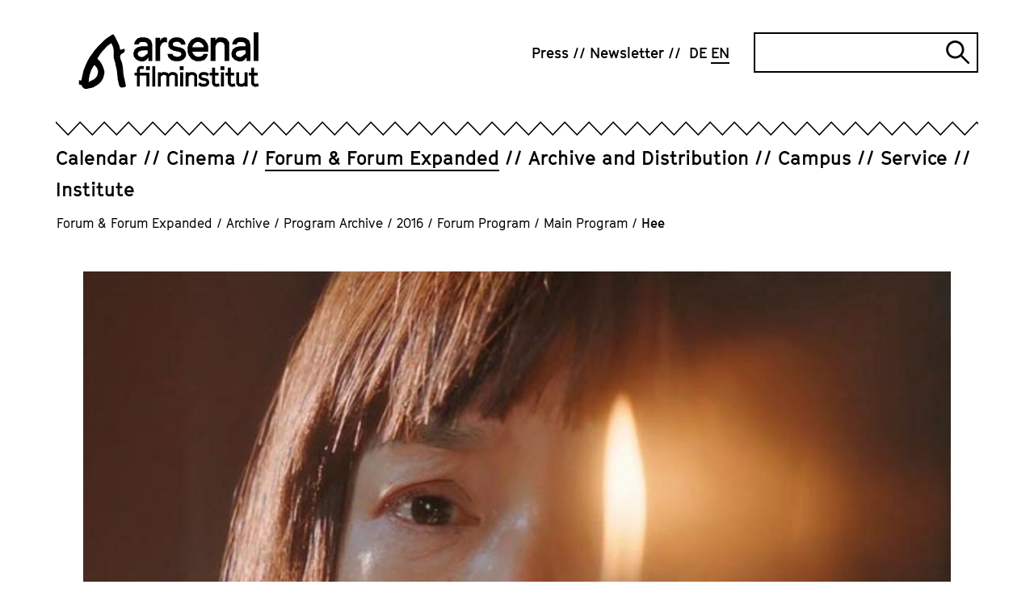

--- FILE ---
content_type: text/html; charset=utf-8
request_url: https://www.arsenal-berlin.de/en/berlinale-forum/archive/program-archive/2016/forum-program/main-program/hee-1/
body_size: 8955
content:
<!DOCTYPE html>
<html dir="ltr" lang="en-GB">
<head>

<meta charset="utf-8">
<!-- 
	TYPO3-Realisation: 3pc GmbH Neue Kommunikation, Berlin

	This website is powered by TYPO3 - inspiring people to share!
	TYPO3 is a free open source Content Management Framework initially created by Kasper Skaarhoj and licensed under GNU/GPL.
	TYPO3 is copyright 1998-2026 of Kasper Skaarhoj. Extensions are copyright of their respective owners.
	Information and contribution at https://typo3.org/
-->



<title>Hee - Arsenal</title>
<meta name="generator" content="TYPO3 CMS" />
<meta name="robots" content="index, follow" />
<meta name="viewport" content="width=device-width, initial-scale=1" />
<meta name="description" content="Hee - Das Arsenal Filminstitut betreibt ein Kino, Archiv, Verleih sowie die unabhängigen Berlinale-Sektionen Forum und Forum Expanded." />
<meta property="og:image" content="https://www.arsenal-berlin.de/assets/_processed_/1/9/csm_201613953_15601_8f237ca75b.jpg" />
<meta property="og:image" content="https://www.arsenal-berlin.de/typo3temp/assets/_processed_/c/7/csm_arsenal-socialmedia-1620565952_77ade1f490.jpg" />
<meta property="og:locale" content="en_GB" />
<meta property="og:site_name" content="Arsenal Filminstitut e.V." />
<meta property="og:description" content="Hee - Das Arsenal Filminstitut betreibt ein Kino, Archiv, Verleih sowie die unabhängigen Berlinale-Sektionen Forum und Forum Expanded." />
<meta property="og:title" content="Hee" />
<meta property="og:type" content="website" />
<meta property="og:url" content="https://www.arsenal-berlin.de/en/berlinale-forum/archive/program-archive/2016/forum-program/main-program/hee-1/" />
<meta name="twitter:image" content="https://www.arsenal-berlin.de/assets/_processed_/1/9/csm_201613953_15601_a511c2901f.jpg" />
<meta name="twitter:card" content="" />
<meta name="twitter:site" content="@kinoarsenal" />
<meta name="twitter:description" content="Hee - Das Arsenal Filminstitut betreibt ein Kino, Archiv, Verleih sowie die unabhängigen Berlinale-Sektionen Forum und Forum Expanded." />
<meta name="twitter:title" content="Hee" />


<link rel="stylesheet" type="text/css" href="/typo3temp/assets/compressed/merged-07063a792a7e546a3a671127e39f1ba1-710c5e41c4935b4a93f3d6e8b34ce1d1.css?1767720423" media="all">






<link rel="icon" href="/typo3conf/ext/dreipc_arsenal/Resources/Public/Frontend/Build/assets/icons/favicons/icon-32x32.png" sizes="32x32"><link rel="icon" href="/typo3conf/ext/dreipc_arsenal/Resources/Public/Frontend/Build/assets/icons/favicons/icon-57x57.png" sizes="57x57"><link rel="icon" href="/typo3conf/ext/dreipc_arsenal/Resources/Public/Frontend/Build/assets/icons/favicons/icon-76x76.png" sizes="76x76"><link rel="icon" href="/typo3conf/ext/dreipc_arsenal/Resources/Public/Frontend/Build/assets/icons/favicons/icon-96x96.png" sizes="96x96"><link rel="icon" href="/typo3conf/ext/dreipc_arsenal/Resources/Public/Frontend/Build/assets/icons/favicons/icon-128x128.png" sizes="128x128"><link rel="icon" href="/typo3conf/ext/dreipc_arsenal/Resources/Public/Frontend/Build/assets/icons/favicons/icon-192x192.png" sizes="192x192"><link rel="icon" href="/typo3conf/ext/dreipc_arsenal/Resources/Public/Frontend/Build/assets/icons/favicons/icon-228x228.png" sizes="228x228"><link rel="shortcut icon" sizes="196x196" href="/typo3conf/ext/dreipc_arsenal/Resources/Public/Frontend/Build/assets/icons/favicons/icon-196x196.png"><link rel="apple-touch-icon" href="/typo3conf/ext/dreipc_arsenal/Resources/Public/Frontend/Build/assets/icons/apple-touch-icon/icon-120x120.png" sizes="120x120"><link rel="apple-touch-icon" href="/typo3conf/ext/dreipc_arsenal/Resources/Public/Frontend/Build/assets/icons/apple-touch-icon/icon-152x152.png" sizes="152x152"><link rel="apple-touch-icon" href="/typo3conf/ext/dreipc_arsenal/Resources/Public/Frontend/Build/assets/icons/apple-touch-icon/icon-180x180.png" sizes="180x180"><meta name="msapplication-TileColor" content="#FFFFFF"><meta name="msapplication-TileImage" content="/typo3conf/ext/dreipc_arsenal/Resources/Public/Frontend/Build/assets/icons/msapplication/icon-144x144.png"><meta name="msapplication-config" content="/browserconfig.xml" /><link rel="manifest" href="/manifest.json" />
<link rel="canonical" href="https://www.arsenal-berlin.de/en/berlinale-forum/archive/program-archive/2016/forum-program/main-program/hee-1/"/>

<link rel="alternate" hreflang="de-DE" href="https://www.arsenal-berlin.de/forum-forum-expanded/archiv/programmarchiv/2016/programm-forum/hauptprogramm/hee/"/>
<link rel="alternate" hreflang="en-GB" href="https://www.arsenal-berlin.de/en/berlinale-forum/archive/program-archive/2016/forum-program/main-program/hee-1/"/>
<link rel="alternate" hreflang="x-default" href="https://www.arsenal-berlin.de/forum-forum-expanded/archiv/programmarchiv/2016/programm-forum/hauptprogramm/hee/"/>
</head>
<body>

<div class="skip-navigation"><a href="#main-content" class="skip-navigation-link">
            Jump directly to the page contents
        </a></div><header class="navigation"><div class="navigation__inner"><div class="navigation__topbar"><div class="navigation__logo" itemscope="" itemtype="http://schema.org/Organization"><a href="/en/" itemprop="url"><svg xmlns="http://www.w3.org/2000/svg" viewBox="0 0 801.7 252" aria-hidden="true" role="img" class="logo-arsenal"><defs /><path d="M341.4 127.5V24.2h21v12.9l5.6-8.9 10.5-5.6h7l6.9 1.6v21.4l-8.8-2.1-8 2.1-7.1 6.4s-4 7.9-6 11.9v63.7h-21z" class="st0" fill="currentColor"/><path transform="translate(-38.4 -29.8)" class="st0" fill="currentColor" d="m455.7 125.9 1.9 5.9 4.3 3.4 9.9 3.1h9.9l6.4-1.9 4-2.8 2.5-3.5v-5.7l-2.5-4.1-4.3-3-26.5-5.5-14.9-7-9.3-11.8V74.6l7.3-11.6 9.6-7.2 12.4-3.4H483l13.7 4.1 8.9 7L512 74l1.5 10.5-20.1-.1-1.3-4.8-4.5-4.5-6.4-2.7h-11.3l-7.1 2-3.7 2.3-1.8 3.2v6.6l2.8 3.6 5.3 2.1 27.4 5.7 14.6 7.7 8 12.9v17.7l-7.6 11.5-10 7.3-13.8 3.9h-15.7l-16.3-4.1-9.4-7.7-5.4-6.4-2.7-7.1-.6-7.7z"/><path d="m522.1 129.1-20-9.8-13.1-17.6-4.1-14.3V64.8l4.1-14.7 13.1-17.6 20-9.8h17.6l20 9.8 12.9 17.6 4.1 13.5-.6 22.9h-70.4l1.7 6.5 8.5 10.4 10.2 5.5h11.8l11.8-3.7 6.6-8.7h19.2l-6 15.4-10.8 11.4-18.7 5.8h-18ZM506 67h49.9l-.7-8.1-8.6-10-10-5.5h-11.2l-9.6 5.1-8.4 10.2z" class="st0" fill="currentColor"/><path d="M587.3 127.5V24.2h21v12.3c2-2.7 4-5.5 6-8.2 2.5-1.9 5-3.8 7.5-5.6h17.6l18.2 4.9L670 44.3v83.3h-21v-70c-1-2.8-1.9-5.7-2.9-8.5-2.8-1.8-5.6-3.6-8.4-5.3-4.2 0-8.4-.2-12.6-.3-3.4 2-6.8 3.9-10.2 5.9-2.2 4.8-4.4 9.6-6.6 14.3v63.9h-21z" class="st0" fill="currentColor"/><path class="st0" fill="currentColor" d="M779.1 0h21v127.6h-21z"/><path d="M327.2 127.5V54.2l-5.5-17.9-14.3-10.4-14.3-3.3h-17.7l-12.5 3.9-7.3 6.3-6.6 9.9-2.8 11.4H266c0 .1 3.9-7.9 3.9-7.9l7.9-3.3h14.3l9.1 3.7 5.1 6.9v8.2h-12.9c0-.1-17.7 1-17.7 1l-15.3 4.5c-4.1 3.3-8.2 6.6-12.2 10-1.8 5.3-3.6 10.7-5.4 16 .8 6.6 2.4 16.1 2.4 16.1l11.6 13s11.1 4.7 16.9 7.1c5.3 0 10.6-.1 15.9-.2 3.7-1.9 7.3-3.8 11-5.7 2.4-3.3 7.2-8.4 9.6-11.7 0 4.6 0 11.1-.1 15.7h17.3zm-20.9-32.9s-10.2 7.4-13.5 11c-3.7 1.7-7.4 3.5-11.1 5.2-4.6-1.2-13.3-3.5-13.3-3.5l-5.8-7.2v-7.4c-.1 0 5.7-7.9 5.7-7.9l11.6-3.4 14.9-1.1 11.4.2.2 13.8z" class="st0" fill="currentColor"/><path d="M764.1 127.5V54.2l-5.5-17.9-14.3-10.4-14.3-3.3h-17.7l-12.5 3.9-7.3 6.3-6.6 9.9-2.8 11.4h19.8c0 .1 3.9-7.9 3.9-7.9l7.9-3.3H729l9.1 3.7 5.1 6.9v8.2h-12.9c0-.1-17.7 1-17.7 1l-15.3 4.5c-4.1 3.3-8.2 6.6-12.2 10-1.8 5.3-3.6 10.7-5.4 16 .8 6.6 2.4 16.1 2.4 16.1l11.6 13s11.1 4.7 16.9 7.1c5.3 0 10.6-.1 15.9-.2 3.7-1.9 7.3-3.8 11-5.7 2.4-3.3 7.2-8.4 9.6-11.7 0 4.6 0 11.1-.1 15.7h17.3zm-20.9-32.9s-10.2 7.4-13.5 11c-3.7 1.7-7.4 3.5-11.1 5.2-4.6-1.2-13.3-3.5-13.3-3.5l-5.8-7.2v-7.4c-.1 0 5.7-7.9 5.7-7.9l11.6-3.4 14.9-1.1 11.4.2.2 13.8z" class="st0" fill="currentColor"/><path d="M258.7 241.6v-49.1h-10.8v-12.8h10.8v-16.4l7-10.3 10.5-3.1h4.9l9.6 1.9-3.4 12.8-7.7-1.9h-2.5l-3.4 1.2-2.2 3.1v12.8h42.7v61.8h-12.9v-49.1h-29.8v49.1h-12.9zm40.6-73.2V151h17v17.4z" class="st0" fill="currentColor"/><path d="M327.3 241.6v-90.7h12.9v90.7z" class="st0" fill="currentColor"/><path d="M351.9 241.6v-63.4h12.9v3.8l8.3-4.8H384l11.2 3 3.6 5.1 4.1-3.4 8.2-4.7H422l11.2 3 7.6 10.2v51.1h-12.9v-46.4l-2.3-3.2-6-1.9h-6.5l-7.5 4.9-2.9 4.1v42.6h-12.9v-46.4l-2.3-3.2-6-1.9H375l-7.5 4.9-2.9 4.1v42.6h-12.9z" class="st0" fill="currentColor"/><path d="M449.5 168.4V151h16.8v17.4zm2.1 73.2v-63.4h12.9v63.4z" class="st0" fill="currentColor"/><path d="M475.9 241.6v-63.4h12.9v3.8l8.3-4.8h10.8l11.2 3 7.6 10.2v51.1h-12.9v-46.4l-2.3-3.2-6-1.9h-6.4l-7.5 4.9-2.9 4.1v42.6h-12.9z" class="st0" fill="currentColor"/><path d="m550.8 242.6-10-2.5-5.8-4.7-3.8-4.3 9-8.7 3.1 3.6 2.6 2 7 1.9h7l4-1.2 2.4-1.7 1.6-2.2v-3.5l-1.6-2.5-2.6-1.8-16.2-3.4-8.1-4.3-5.3-7.2v-11.3l4.1-7.1 5.9-4.5 7.2-2h10.6l9.5 2.5 8.5 5.8-7.1 10.6-6.5-4.5-5.8-1.8h-7.1l-4.3 1.2-1.2 1.1-1.1 1.9v4.1l1.7 2.2 2.5 1.3 17.6 3.5 7.1 4.7 4.9 7.9v10.8l-4.7 7.1-6.1 4.5-8.4 2.4h-10.6z" class="st0" fill="currentColor"/><path d="m609.5 242.6-8.9-3.4-6.9-9.7v-36.9h-10.8v-12.8h10.8v-22.1h12.9v22.1h15.8v12.8h-15.8v33l2.2 2.9 3.2 1.4h2.5l9.7-2.5 3.2 12.5-12.3 2.8h-5.8z" class="st0" fill="currentColor"/><path d="M631.3 168.4V151h16.8v17.4zm2 73.2v-63.4h12.9v63.4z" class="st0" fill="currentColor"/><path d="m679.8 242.6-8.9-3.4-6.9-9.7v-36.9h-10.8v-12.8H664v-22.1h12.9v22.1h15.8v12.8h-15.8v33l2.2 2.9 3.2 1.4h2.5l9.7-2.5 3.2 12.5-12.3 2.8h-5.8z" class="st0" fill="currentColor"/><path d="m720.5 242.6-11.4-3-8.1-10.5v-50.9h12.9v46.4l2.8 3.7 5.8 1.6h5.5l7.5-5.1 3-4v-42.7h12.9v63.4h-12.8v-3.8l-8.4 4.8h-9.6z" class="st0" fill="currentColor"/><path d="m783.8 242.6-8.9-3.4-6.9-9.7v-36.9h-10.8v-12.8H768v-22.1h12.9v22.1h15.8v12.8h-15.8v33l2.2 2.9 3.2 1.4h2.5l9.7-2.5 3.2 12.5-12.3 2.8h-5.8z" class="st0" fill="currentColor"/><path d="M43.7 221.1v-1c.9-14.8 3-26.7 6.6-37.5.2-.4.3-.9.5-1.3.4-1 .8-2.1 1.1-3.3 1.6-7.6 5.5-14.3 9.5-21.3.9-1.5 1.7-3 2.6-4.5 1.2-2.2 2.9-4.2 5.3-6.1.3.1.5.3.6.4 8.4 8.1 13.8 15.1 15 24.7.9 7.3 0 13.9-2.9 20.1-3.2 7-6.9 11.9-11.5 15.5-.4.3-.8.6-1.2 1-.7.5-1.3 1.1-1.8 1.3l-1.4.8c-7 3.7-14.2 7.4-21.4 11-.4.2-.7.3-1 .4m165.4 17.8c0-.5 0-.9-.1-1.3 0-1.1-.2-2-.3-2.9-1.2-6-2.4-11.9-3.7-17.9-.3-1.6-.7-3.1-1-4.7l-.8-3.6c-.5-2.3-1-4.5-1.5-6.8-1.1-5-2.3-10.1-3-15.2-.7-4.7-1-9.6-1.4-14.3-.3-3.7-.6-7.5-1-11.3v-.5c-1.4-11.7-2.8-23.8-8-35.2-1.8-3.8-3.3-8.1-4.5-12.8q-2.25-8.7 3.9-14.1 3.75-3.3 9.6-6.3c6.5-3.4 8.8-9.3 6.2-16l-1.2-3.1-3.2.9c-1.3.3-2.6.7-3.9 1.1-3 .8-5.8 1.6-8.7 2.3-1.1.3-1.7.3-2 .3-.1-.2-.4-.8-.7-1.9-.2-.7-.3-1.3-.4-2l-.2-1.1c-2-9.8-4.5-17.7-8-24.6l-4.8-9.6c-2.9-5.9-5.9-11.9-9-17.9-1.3-2.4-2.8-4.6-4.3-6.8-.6-.9-1.3-1.9-1.9-2.8l-1.7-2.6-2.9 1.2c-.4.2-.8.3-1.1.4-.8.3-1.6.6-2.4 1.1l-4.8 3.2c-6.2 4.1-12.6 8.3-18.9 12.6-8.3 5.7-15.3 12.9-22 19.8-1.8 1.9-3.6 3.8-5.5 5.6-11.8 11.8-24.1 24.7-34 39.4-1.9 2.8-4 5.6-6 8.3-3.2 4.4-6.6 8.9-9.5 13.7-5.4 9.1-10.1 18.8-14.4 27.9-1.7 3.5-3 7.1-4.3 10.6-1.2 3.3-2.4 6.5-3.8 9.6-3 6.6-4.5 13.5-6 20.2-.6 2.7-1.2 5.5-1.9 8.2-1.2 4.8-2.1 9.6-3 14.4-.5 2.7-1 5.4-1.5 8-.1.7-.4 1.5-.7 2.3L0 213.3v19l4.5 1c.9.2 1.7.4 2.5.5 4.1 1 6.1 2.6 7 5.6.6 2 1.9 4 3.8 6.2 3.7 4.2 8.6 6.4 14.1 6.4s3.1-.2 4.7-.5l5.4-1.2c3.6-.8 7-1.6 10.4-2 5.1-.6 9.9-2.2 14.7-4.9l3.6-2c2-1.2 4-2.3 6.1-3.4 14.1-7.8 23.8-17.9 29.7-31 3.2-7.1 5.4-15 7-24.8 1-6.4-.5-12.3-2.4-17.8-5.2-15.4-11.9-33-27.1-45.3 0-.2-.1-.4-.2-.6-.3-.7-.6-1.8-.6-2.2 0-1.2.6-2.5 1.4-3.7 2-3.3 4.3-6.5 6.5-9.7l3.7-5.4c1.4-2.1 2.7-4 4.1-5.9 3-3.8 6-7.4 8.9-10.7 1.2-1.4 2.6-2.7 3.9-4 2-2 4.2-4.1 6-6.5 6.6-8.4 15.2-14.2 24.4-20.4l2.3-1.6c.4.5.8 1 1 1.5 8 14.7 11.3 30.1 9.9 45.9-.9 9.7-.3 17 1.7 23.9.8 2.7 1.6 5.4 2.4 8 .8 2.5 1.6 5.1 2.3 7.6.3 1 .5 2 .7 3.1v.5c.3 1.2.5 2.4.7 3.6.4 2.7.8 5.4 1.7 8.1 3.9 12.9 5.4 26.2 6.3 38.6 1.1 14.1 3.1 27 6.1 39.6.8 3.2 2 6.3 3.2 9.2l.9 2.1c1.7 4.2 5.5 6.5 10.2 6.1 3.9-.4 7.8-1 11.3-1.7 1.5-.3 2.6-1.1 3.4-1.7.2-.2.4-.3.7-.4l2.1-1.2-.2-2.4z" class="st0" fill="currentColor"/></svg><span class="sr-only">Arsenal Filminstitut e.V.</span></a></div><button class="burger-menu" id="navigation-button" aria-expanded="false" aria-controls="navigation"><span class="burger-menu__line line-1"></span><span class="burger-menu__line line-2"></span><span class="sr-only">Open navigation</span></button></div><div class="navigation__zickzack"><!--?xml version="1.0" encoding="UTF-8"?--><svg class="zickzack" width="100%" height="21" version="1.1" xmlns="http://www.w3.org/2000/svg" xmlns:xlink="http://www.w3.org/1999/xlink" style="enable-background:new 0 0 60 17;" xml:space="preserve"><style type="text/css">.zickzack-top{fill:#FFFFFF;}</style><pattern id="zickzackPattern" x="0" y="0" width="30" height="21" patternUnits="userSpaceOnUse"><polyline class="zickzack-top" points="0,0 15.3,15.8 30.3,0 45.3,15.8 60.6,0 "/><polygon points="45.3,15.8 30.3,-0.1 15.3,15.8 0,0 0,2.3 15.3,18.1 30.3,2.1 45.3,18.1 60.6,2.3 60.6,0 "/></pattern><rect x="0" y="0" width="100%" height="21" fill="url(#zickzackPattern)"></rect></svg></div><div class="navigation__outer" id="navigation" aria-labelledby="navigation-button" aria-hidden="false"><nav class="navigation__meta" itemscope="" itemtype="http://schema.org/SiteNavigationElement" aria-label="meta"><ul class="navigation__meta-list" itemscope="" itemtype="http://schema.org/Language"><li><a href="/en/press/" class="link"><span>Press</span></a></li><li><a href="/en/newsletter/" class="link"><span>Newsletter</span></a></li><li itemprop="availableLanguage"><a href="/forum-forum-expanded/archiv/programmarchiv/2016/programm-forum/hauptprogramm/hee/" class="navigation__language-switch link"><abbr title="Hee" itemprop="name">
        DE
    </abbr></a></li><li itemprop="availableLanguage"><span class="navigation__language-switch link--active link"><abbr title="Hee" itemprop="name">
        EN
    </abbr></span></li></ul><div class="searchform"><form data-suggest="https://www.arsenal-berlin.de/api/v1/en/search/global/suggest.json" method="get" class="searchform__form" action="/en/search/" data-suggest-header="Top Results" accept-charset="utf-8"><label for="searchform__input" class="sr-only">
                Search
            </label><input
                type="text"
                id="searchform__input"
                class="searchform__input"
                name="tx_solr[q]"
                value=""
            /><button type="submit" class="searchform__submit"><i class="searchform__icon" aria-hidden="true"></i><span class="sr-only">
                    Submit search
                </span></button></form></div></nav><div class="navigation__main"><nav class="navigation__main-nav" itemscope="" itemtype="http://schema.org/SiteNavigationElement" aria-label="main"><ul class="navigation__main-list"><li class="navigation__main-item"><div class="navigation__main-wrapper"><a href="/en/calendar/" class="navigation__main-link"><span class="navigation__main-title link ">Calendar</span></a></div></li><li class="navigation__main-item"><div class="navigation__main-wrapper"><a href="/en/cinema/" class="navigation__main-link"><span class="navigation__main-title link ">Cinema</span></a><button class="navigation__main-button" id="main-link-2" aria-expanded="false" aria-controls="sublist-2"><span class="navigation__main-icon icon-cross" aria-hidden="true"></span><span class="sr-only">Open subnavigation</span></button></div><div id="sublist-2" class="navigation__main-sublist" aria-hidden="true" aria-labelledby="main-link-2"><ul class="navigation__main-sublist-list navigation__main-panel"><li class="navigation__main-sublist-item"><a href="/en/cinema/arsenal-3/" class="link" itemprop="url"><span>Arsenal 3</span></a></li><li class="navigation__main-sublist-item"><a href="/en/cinema/programm-archive/translate-to-english-2025/translate-to-english-kinoarchiv-detail/" class="link" itemprop="url"><span>Programme Archive</span></a></li></ul></div></li><li class="navigation__main-item is-active"><div class="navigation__main-wrapper"><a href="/en/forum-forum-expanded/" class="navigation__main-link"><span class="navigation__main-title link--active link ">Forum &amp; Forum Expanded</span></a><button class="navigation__main-button" id="main-link-3" aria-expanded="false" aria-controls="sublist-3"><span class="navigation__main-icon icon-cross" aria-hidden="true"></span><span class="sr-only">Open subnavigation</span></button></div><div id="sublist-3" class="navigation__main-sublist" aria-hidden="true" aria-labelledby="main-link-3"><ul class="navigation__main-sublist-list navigation__main-panel"><li class="navigation__main-sublist-item"><a href="/en/forum-forum-expanded/forum-program/" class="link" itemprop="url"><span>Forum Program</span></a></li><li class="navigation__main-sublist-item"><a href="/en/forum-forum-expanded/forum-expanded-program/" class="link" itemprop="url"><span>Forum Expanded Program</span></a></li><li class="navigation__main-sublist-item"><a href="/en/forum-forum-expanded/forum-friends/" class="link" itemprop="url"><span>Forum &amp; Friends</span></a></li><li class="navigation__main-sublist-item"><a href="/en/forum-forum-expanded/supplement/" class="link" itemprop="url"><span>Supplément</span></a></li><li class="navigation__main-sublist-item"><a href="/en/forum-forum-expanded/archive/" class="link--active link" itemprop="url"><span>Archive</span></a></li><li class="navigation__main-sublist-item"><a href="/en/forum-forum-expanded/info/" class="link" itemprop="url"><span>Info</span></a></li></ul></div></li><li class="navigation__main-item"><div class="navigation__main-wrapper"><a href="/en/archive-distribution/" class="navigation__main-link"><span class="navigation__main-title link ">Archive and Distribution</span></a><button class="navigation__main-button" id="main-link-4" aria-expanded="false" aria-controls="sublist-4"><span class="navigation__main-icon icon-cross" aria-hidden="true"></span><span class="sr-only">Open subnavigation</span></button></div><div id="sublist-4" class="navigation__main-sublist" aria-hidden="true" aria-labelledby="main-link-4"><ul class="navigation__main-sublist-list navigation__main-panel"><li class="navigation__main-sublist-item"><a href="/en/archive-distribution/archive-projects/" class="link" itemprop="url"><span>Archive Projects</span></a></li><li class="navigation__main-sublist-item"><a href="/en/archive-distribution/cinema-releases/" class="link" itemprop="url"><span>Cinema releases</span></a></li><li class="navigation__main-sublist-item"><a href="/en/archive-distribution/viewing-area/login/" class="link" itemprop="url"><span>Viewing Area</span></a></li><li class="navigation__main-sublist-item"><a href="/en/archive-distribution/digital-restorations/" class="link" itemprop="url"><span>Digitizations and digital restorations</span></a></li><li class="navigation__main-sublist-item"><a href="/en/archive-distribution/general-info-on-arsenal-distribution/" class="link" itemprop="url"><span>General Info on Arsenal Distribution</span></a></li></ul></div></li><li class="navigation__main-item"><div class="navigation__main-wrapper"><a href="/en/campus/" class="navigation__main-link"><span class="navigation__main-title link ">Campus</span></a><button class="navigation__main-button" id="main-link-5" aria-expanded="false" aria-controls="sublist-5"><span class="navigation__main-icon icon-cross" aria-hidden="true"></span><span class="sr-only">Open subnavigation</span></button></div><div id="sublist-5" class="navigation__main-sublist" aria-hidden="true" aria-labelledby="main-link-5"><ul class="navigation__main-sublist-list navigation__main-panel"><li class="navigation__main-sublist-item"><a href="/en/campus/offers-for-children-young-people-and-schools/" class="link" itemprop="url"><span>Offers for Children, Young People and Schools</span></a></li><li class="navigation__main-sublist-item"><a href="/en/campus/summer-school/" class="link" itemprop="url"><span>Summer School</span></a></li><li class="navigation__main-sublist-item"><a href="/en/campus/analog-workshop/" class="link" itemprop="url"><span>Analog Workshop</span></a></li><li class="navigation__main-sublist-item"><a href="/en/campus/seminare-und-konferenzen/" class="link" itemprop="url"><span>Seminars and Conferences</span></a></li><li class="navigation__main-sublist-item"><a href="/en/campus/publications/" class="link" itemprop="url"><span>Publications</span></a></li></ul></div></li><li class="navigation__main-item"><div class="navigation__main-wrapper"><a href="/en/service/" class="navigation__main-link"><span class="navigation__main-title link ">Service</span></a><button class="navigation__main-button" id="main-link-6" aria-expanded="false" aria-controls="sublist-6"><span class="navigation__main-icon icon-cross" aria-hidden="true"></span><span class="sr-only">Open subnavigation</span></button></div><div id="sublist-6" class="navigation__main-sublist" aria-hidden="true" aria-labelledby="main-link-6"><ul class="navigation__main-sublist-list navigation__main-panel"><li class="navigation__main-sublist-item"><a href="/en/service/film-print-services/" class="link" itemprop="url"><span>Film Print Services</span></a></li><li class="navigation__main-sublist-item"><a href="/en/service/screening-facilities/" class="link" itemprop="url"><span>Screening Facilities</span></a></li></ul></div></li><li class="navigation__main-item"><div class="navigation__main-wrapper"><a href="/en/institute/ueber-uns/" class="navigation__main-link"><span class="navigation__main-title link ">Institute</span></a><button class="navigation__main-button" id="main-link-7" aria-expanded="false" aria-controls="sublist-7"><span class="navigation__main-icon icon-cross" aria-hidden="true"></span><span class="sr-only">Open subnavigation</span></button></div><div id="sublist-7" class="navigation__main-sublist" aria-hidden="true" aria-labelledby="main-link-7"><ul class="navigation__main-sublist-list navigation__main-panel"><li class="navigation__main-sublist-item"><a href="/en/institute/ueber-uns/" class="link" itemprop="url"><span>About</span></a></li><li class="navigation__main-sublist-item"><a href="/en/institute/translate-to-english-code-of-conduct/" class="link" itemprop="url"><span>Code of Conduct</span></a></li><li class="navigation__main-sublist-item"><a href="/en/institute/relocation/" class="link" itemprop="url"><span>Relocation</span></a></li><li class="navigation__main-sublist-item"><a href="/en/institute/join/" class="link" itemprop="url"><span>Join &amp; Support</span></a></li><li class="navigation__main-sublist-item"><a href="/en/institute/team/" class="link" itemprop="url"><span>Team</span></a></li><li class="navigation__main-sublist-item"><a href="/en/institute/jobs/translate-to-english-stellenanzeigen/" class="link" itemprop="url"><span>Jobs</span></a></li><li class="navigation__main-sublist-item"><a href="/en/institute/contact/" class="link" itemprop="url"><span>Contact</span></a></li></ul></div></li></ul></nav></div></div></div></header><nav aria-label="Ihre aktuelle Position" itemscope itemtype="http://schema.org/BreadcrumbList" class="breadcrumb"><ol class="breadcrumb__list"><li class="breadcrumb__list-item is-active" itemprop="itemListElement"><a href="/en/forum-forum-expanded/" itemprop="item"><span itemprop="name">Forum &amp; Forum Expanded</span></a><span class="breadcrumb__span">/</span></li><li class="breadcrumb__list-item is-active" itemprop="itemListElement"><a href="/en/forum-forum-expanded/archive/" itemprop="item"><span itemprop="name">Archive</span></a><span class="breadcrumb__span">/</span></li><li class="breadcrumb__list-item is-active" itemprop="itemListElement"><a href="/en/forum-forum-expanded/archive/program-archive/2024/" itemprop="item"><span itemprop="name">Program Archive</span></a><span class="breadcrumb__span">/</span></li><li class="breadcrumb__list-item is-active" itemprop="itemListElement"><a href="/en/forum-forum-expanded/archive/program-archive/2016/" itemprop="item"><span itemprop="name">2016</span></a><span class="breadcrumb__span">/</span></li><li class="breadcrumb__list-item is-active" itemprop="itemListElement"><a href="/en/berlinale-forum/archive/program-archive/2016/forum-program/main-program/" itemprop="item"><span itemprop="name">Forum Program</span></a><span class="breadcrumb__span">/</span></li><li class="breadcrumb__list-item is-active" itemprop="itemListElement"><a href="/en/berlinale-forum/archive/program-archive/2016/forum-program/main-program/" itemprop="item"><span itemprop="name">Main Program</span></a><span class="breadcrumb__span">/</span></li><li class="breadcrumb__list-item is-active" itemprop="itemListElement"><a href="/en/berlinale-forum/archive/program-archive/2016/forum-program/main-program/hee-1/" itemprop="item" aria-current="page"><span itemprop="name">Hee</span></a></li></ol></nav><!--TYPO3SEARCH_begin--><section class="page-header"><figure class="" itemscope="itemscope" itemtype="https://schema.org/ImageObject" ><picture  data-lazerload><source data-srcset='/assets/_processed_/1/9/csm_201613953_15601_578fe1903f.jpg' media='(max-width: 767px)'><img  data-src='/assets/_processed_/1/9/csm_201613953_15601_53faedbfc0.jpg' title='' alt='' height='670' width='1074' data-size='1074x670' itemprop='image'></picture></figure><div class="page-header__header"><header><div class="page-header__inner"><h1>Hee</h1><div class="page-header__text"><p class="forumhead"><b>Kaori Momoi<br>2016</b></p></div></div></header></div></section><section id="c19227" class="grid"><div class="grid-container"><div class="grid-container__aside"><!--TYPO3SEARCH_end--><!--TYPO3SEARCH_begin--></div><div class="grid-container__main"><div class="text"><div class="text__inner"><div class="text__text text__textblock"><p>For further information please download the film sheet (<a href="/assets/Legacy/user_upload/forum/pdf2016/forum_englisch/E_Hee.pdf" title="Initiates file download" target="_blank" class="link--intern">PDF</a>).</p><p>Years after she related to him the story of her parents’ death in a fire, for which – rightly or wrongly – she feels responsible, Japanese psychiatrist Dr. Sanada meets his former patient Azusa once again. Back then, she lambasted him for being wrong for the job. Back then, he let slip that she isn’t actually crazy. Now she’s a prostitute living in precarious circumstances in Los Angeles and is accused of murder, with her memories once again moving inexorably towards a fire. Sanada assesses her in the presence of an investigator who appears not to understand Japanese. Is Azusa now mentally ill for real? Was she back then? And why does the description of her tormentors upset him so?<br>Kaori Momoi’s film, which is based on elements of a story by Fuminori Nakamura, cannot be reduced to just one single narrative. It is a performance: incomplete, one-sided, contradictory, with an actress directing herself in a ruthlessly self-deconstructive manner, an actress that forces us to listen, to watch, to doubt. Faced with her challenging fragmentary montage in which the soundtrack permanently contradicts the text, the only certainty here is uncertainty. (Christoph Terhechte)<br><br><b>Production</b>: Katsu-do Co., Tokyo; Yoshimoto Creative Agency, Tokyo; Booster Projects, Tokyo<br><b>Screenplay</b>: Miyuki Takahashi, Kaori Momoi, Daisuke Kamijo, based on the short story "Fire" by Fuminori Nakamura<br><b>Camera</b>: Gints Berzins<br><b>Cast</b>: Kaori Momoi, Yugo Saso, Ayako Fujitani, Chris Harrison<br><b>Format</b>: DCP 1:2.39, Colour<br><b>Running time</b>: 72 min<br><b>Languages</b>: Japanese, English<br><br>Photo: © "Hee" Film Partners</p></div></div></div></div></div></section><!--TYPO3SEARCH_end--><footer class="footer" itemtype="http://schema.org/WPFooter" itemscope><div class="footer__content"><div class="footer__top"><header class="footer__header"><h2>Arsenal Filminstitut e.V.</h2></header><ul class="footer__icons"><li class="footer__icon"><button class="footer__icon-button"><i class="footer__icon-icon icon-instagram" aria-hidden="true"></i><span class="sr-only">Zu unserer Instagram Seite</span></button><ul class="footer__icon-list"><li><a href="https://www.instagram.com/berlinaleforum/" target="_blank" class="footer__icon-link link--extern" rel="noreferrer"><span>Forum &amp; Forum Expanded Instagram</span></a></li></ul></li><li class="footer__icon"><button class="footer__icon-button"><i class="footer__icon-icon icon-facebook" aria-hidden="true"></i><span class="sr-only">Zu unserer Instagram Seite</span></button><ul class="footer__icon-list"><li><a href="https://www.facebook.com/arsenal.kino/" target="_blank" class="footer__icon-link link--extern" rel="noreferrer"><span>Arsenal facebook</span></a></li><li><a href="https://www.facebook.com/BerlinaleForum" target="_blank" class="footer__icon-link link--extern" rel="noreferrer"><span>Forum &amp; Forum Expanded facebook</span></a></li></ul></li><li class="footer__icon"><button class="footer__icon-button"><i class="footer__icon-icon icon-youtube" aria-hidden="true"></i><span class="sr-only">Zu unserer Instagram Seite</span></button><ul class="footer__icon-list"><li><a href="https://www.youtube.com/channel/UC42FHy5wsH0KVZ51lkBzwWQ" target="_blank" class="footer__icon-link link--extern" rel="noreferrer"><span>Arsenal YouTube</span></a></li></ul></li></ul></div><div class="footer__center"><div class="footer__left"><div class="footer__left-content"><div class="footer__inner-content"><p><strong>Postal address</strong><br> Plantagenstr. 31<br> 13347 Berlin</p></div><div class="footer__inner-content"><p><strong>Office</strong><br> Gerichtstraße 53<br> 13347 Berlin<br><br><strong>Archive</strong><br> silent green Kulturquartier<br> Gerichtstraße 35<br> 13347 Berlin</p></div></div></div><div class="footer__right"><nav class="footer__menu" aria-label="Footer"><ul class="footer__menu-items"><li class="footer__menu-item"><a href="/en/datenschutz/" class="footer__menu-link link">
                            Privacy Policy
                        </a></li><li class="footer__menu-item"><a href="/en/impressum/" class="footer__menu-link link">
                            Imprint
                        </a></li><li class="footer__menu-item"><a href="/en/institute/contact/" class="footer__menu-link link">
                            Contact
                        </a></li></ul></nav></div></div><div class="footer__bottom"><small itemprop="copyrightHolder">
                    ©
                    2026
                    Arsenal Filminstitut e.V.
                </small></div></div></footer><section class="logo-list"><div class="logo-list__wrapper"><section id="c661" class="logo-list"><div class="logo-list__wrapper"><div class="logo-list__inner"><div class="logo-list__text"><p>Funded by:</p></div><ul class="logo-list__list"><li class="logo-list__item"><a href="http://www.kulturstaatsministerin.de/" target="_blank" rel="noreferrer"><picture ><img  src='/assets/Dokumente/Logos/bkm_2019_WebSVG_en.svg' title='' alt='Logo Minister of State for Culture and the Media' height='80' width='150' itemprop='image'></picture></a></li></ul></div></div></section></div></section>

<script src="/typo3temp/assets/js/5508b6c4f0.js?1643627627"></script>
<script src="/typo3conf/ext/dreipc_arsenal/Resources/Public/Frontend/Build/bundle.js?1767719959"></script>
<script src="/typo3conf/ext/dreipc_arsenal/Resources/Public/Frontend/Build/assets/jquery-1.11.3.min.js?1767719901"></script>


</body>
</html>